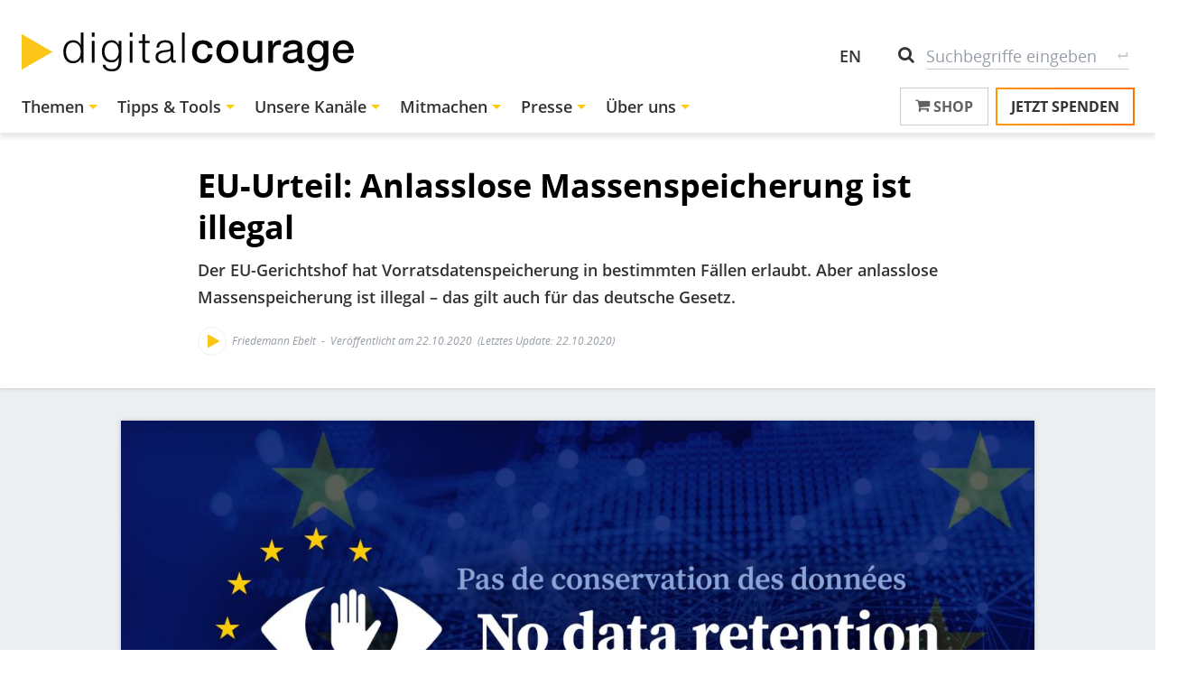

--- FILE ---
content_type: text/html; charset=UTF-8
request_url: https://digitalcourage.de/blog/2020/vorratsdatenspeicherung-urteil-anlasslose-massenspeicherung-illegal
body_size: 17545
content:
<!DOCTYPE html>
<html lang="de" dir="ltr" prefix="content: http://purl.org/rss/1.0/modules/content/  dc: http://purl.org/dc/terms/  foaf: http://xmlns.com/foaf/0.1/  og: http://ogp.me/ns#  rdfs: http://www.w3.org/2000/01/rdf-schema#  schema: http://schema.org/  sioc: http://rdfs.org/sioc/ns#  sioct: http://rdfs.org/sioc/types#  skos: http://www.w3.org/2004/02/skos/core#  xsd: http://www.w3.org/2001/XMLSchema# ">
  <head>
    <meta charset="utf-8" />
<meta name="description" content="Der EU-Gerichtshof hat Vorratsdatenspeicherung in bestimmten Fällen erlaubt. Aber anlasslose Massenspeicherung ist illegal – das gilt auch für das deutsche" />
<meta name="robots" content="index, follow" />
<link rel="canonical" href="https://digitalcourage.de/blog/2020/vorratsdatenspeicherung-urteil-anlasslose-massenspeicherung-illegal" />
<meta property="og:site_name" content="Digitalcourage" />
<meta property="og:description" content="Der EU-Gerichtshof hat Vorratsdatenspeicherung in bestimmten Fällen erlaubt. Aber anlasslose Massenspeicherung ist illegal – das gilt auch für das deutsche" />
<meta property="og:image" content="https://digitalcourage.de/sites/default/files/2020-10/Digitalcourage_Titelbild_-_NGO-Brief_VDS_v01_0.jpg" />
<meta property="og:image" content="https://digitalcourage.dedessen Iris eine hochgehaltene Hand ist. Um das Auge sind gelbe Sterne angeordnet. Im Hintergrund ist eine Europa-Fahne.&quot; typeof=&quot;foaf:Image&quot; /&gt;" />
<meta property="og:image:alt" content="Grafik: &quot;No data retention&quot; mit einem Auge, dessen Iris eine hochgehaltene Hand ist. Um das Auge sind gelbe Sterne angeordnet. Im Hintergrund ist eine Europa-Fahne." />
<meta name="twitter:card" content="summary" />
<meta name="twitter:description" content="Der EU-Gerichtshof hat Vorratsdatenspeicherung in bestimmten Fällen erlaubt. Aber anlasslose Massenspeicherung ist illegal – das gilt auch für das deutsche" />
<meta name="twitter:image:alt" content="Grafik: &quot;No data retention&quot; mit einem Auge, dessen Iris eine hochgehaltene Hand ist. Um das Auge sind gelbe Sterne angeordnet. Im Hintergrund ist eine Europa-Fahne." />
<meta name="twitter:image" content="https://digitalcourage.de/sites/default/files/2020-10/Digitalcourage_Titelbild_-_NGO-Brief_VDS_v01_0.jpg" />
<meta name="Generator" content="Drupal 11 (https://www.drupal.org)" />
<meta name="MobileOptimized" content="width" />
<meta name="HandheldFriendly" content="true" />
<meta name="viewport" content="width=device-width, initial-scale=1.0" />
<link rel="icon" href="/themes/custom/digico/favicon.ico" type="image/vnd.microsoft.icon" />

    <title>EU-Urteil: Anlasslose Massenspeicherung ist illegal</title>
    <link rel="stylesheet" media="all" href="/sites/default/files/css/css_3CbxgeSuFZjY9_uxDNhhsSO9G7Xz0ZjETIig_yoPkZ4.css?delta=0&amp;language=de&amp;theme=digico&amp;include=eJw1jFEKxCAQQy8k9UjLqMEOjDvFuC3d06-s9Ce8R0iyCXnHJETIixtIqeDjby-z845JvYnpF6Fo1eyxmiexxw6Zg7H7gL1q1xJ4c6Ct81NxMf5za14-hh-CRS-y" />
<link rel="stylesheet" media="all" href="/sites/default/files/css/css_DWTkPK6yXdbWoGEy_aVruYvdgm23Btj9JJQ-WeoOr2o.css?delta=1&amp;language=de&amp;theme=digico&amp;include=eJw1jFEKxCAQQy8k9UjLqMEOjDvFuC3d06-s9Ce8R0iyCXnHJETIixtIqeDjby-z845JvYnpF6Fo1eyxmiexxw6Zg7H7gL1q1xJ4c6Ct81NxMf5za14-hh-CRS-y" />
<link rel="stylesheet" media="print" href="/sites/default/files/css/css_txla33Q64X_mVT6JKGG3yoo9Up8NR9gvBAEKw8OcFIg.css?delta=2&amp;language=de&amp;theme=digico&amp;include=eJw1jFEKxCAQQy8k9UjLqMEOjDvFuC3d06-s9Ce8R0iyCXnHJETIixtIqeDjby-z845JvYnpF6Fo1eyxmiexxw6Zg7H7gL1q1xJ4c6Ct81NxMf5za14-hh-CRS-y" />
<link rel="stylesheet" media="all" href="/sites/default/files/css/css_uLmc7Yib640AvpMRwz5OiXTGnjzPrt3aZBWarHvoGsU.css?delta=3&amp;language=de&amp;theme=digico&amp;include=eJw1jFEKxCAQQy8k9UjLqMEOjDvFuC3d06-s9Ce8R0iyCXnHJETIixtIqeDjby-z845JvYnpF6Fo1eyxmiexxw6Zg7H7gL1q1xJ4c6Ct81NxMf5za14-hh-CRS-y" />

    
    <link rel="alternate" type="application/rss+xml" title="digitalcourage.de &raquo; Feed" href="https://digitalcourage.de/rss.xml" />
  </head>
  <body class="path-node page-node-type-article">
        <a href="#main-content" class="visually-hidden focusable">
      Direkt zum Inhalt
    </a>
    
          <div class="layout-container">

  <header class="page-header visible-lg-block visible-xl-block" role="banner">
    <div class="page-header__container container">
        <div class="page-header__branding">
    

<div id="block-sitebranding" class="block--type-system-branding-block block block-system block-system-branding-block block-type--system-branding-block">
  
          
        <a href="/" rel="home" class="site-logo">
      <img src="/themes/custom/digico/logo.svg" alt="Startseite" />
    </a>
      </div>

  </div>

        <div class="page-header__blocks">
    <nav role="navigation" aria-labelledby="block-headertopmenu-menu" id="block-headertopmenu" class="block--type-system-menu-block block block-menu navigation menu--secondary-menu">
            
  <h2 class="visually-hidden" id="block-headertopmenu-menu">Header Top Menu</h2>
  

        
        <ul block="headertopmenu" class="menu menu--horizontal">
                <li class="menu-item">
        <a href="/en" data-drupal-link-system-path="node/2373">EN</a>
              </li>
        </ul>
  


  </nav>

<div id="block-dcsearchblockcustom" class="block--type-block-content block block-search block-search--custom container-inline block-block-content block-block-content096b257d-19ac-4d1f-ac07-32c044a1d668">
  
          
      <form action="/suche" method="get" accept-charset="UTF-8">
        <div class="search-field-wrapper form-item-keys">
            <label for="edit-keys" class="visually-hidden">Suche</label>
            <input title="Enter the terms you are searching for."
                    data-drupal-selector="edit-keys" placeholder="Suchbegriffe eingeben" type="search"
                    name="keys" type="search" class="form-search"/>
        </div>
        <div data-drupal-selector="edit-actions" class="form-actions search-submit-button-wrapper">
            <button type="submit" value="Search" class="button form-submit search-submit-button">
              Suche
            </button>
        </div>
    </form>
  </div>

  </div>

    </div>
  </header>

  <div class="topbar">
    <div class="topbar__container container">
      <div class="topbar__left">
              

<div id="block-sitebranding-mobile" class="hidden-lg hidden-xl block--type-system-branding-block block block-system block-system-branding-block block-type--system-branding-block">
  
          
        <a href="/" rel="home" class="site-logo">
      <img src="/themes/custom/digico/logo.svg" alt="Startseite" />
    </a>
      </div>
<nav role="navigation" aria-labelledby="block-digico-main-menu-menu" id="block-digico-main-menu" class="visible-lg-block visible-xl-block block--type-system-menu-block block block-menu navigation menu--main">
            
  <h2 class="visually-hidden" id="block-digico-main-menu-menu">Hauptnavigation</h2>
  

        
              <ul block="digico_main_menu" class="menu menu--horizontal menu--dropdown">
                          <li class="menu-item menu-item--megamenu menu-item--expanded">
        <a href="/themen" class="megamenu" data-drupal-link-system-path="node/4593">Themen</a>
                                <ul class="menu">
                          <li class="menu-item">
        <a href="/digitalzwang" data-drupal-link-system-path="node/6007">Digitalzwang</a>
              </li>
                      <li class="menu-item">
        <a href="/db-tracking" data-drupal-link-system-path="node/5123">Deutsche Bahn Tracking</a>
              </li>
                      <li class="menu-item">
        <a href="/chatkontrolle" data-drupal-link-system-path="node/4969">Chatkontrolle</a>
              </li>
                      <li class="menu-item">
        <a href="/keine-fingerabdruecke-personalausweis" data-drupal-link-system-path="node/4489">Perso ohne Finger</a>
              </li>
                      <li class="menu-item">
        <a href="/reclaim-your-face" data-drupal-link-system-path="node/5107">Reclaim your Face</a>
              </li>
                      <li class="menu-item">
        <a href="/vorratsdatenspeicherung" data-drupal-link-system-path="node/1887">Vorratsdaten</a>
              </li>
                      <li class="menu-item">
        <a href="/netzwerk-freie-schulsoftware" data-drupal-link-system-path="node/4405">Schulen helfen Schulen</a>
              </li>
                      <li class="menu-item">
        <a href="/google-facebook-co" data-drupal-link-system-path="node/1881">Google, Facebook &amp; Co</a>
              </li>
                      <li class="menu-item">
        <a href="/staatliche-ueberwachung" data-drupal-link-system-path="node/1885">Staatliche Überwachung</a>
              </li>
                      <li class="menu-item">
        <a href="/kinder-und-jugendliche" data-drupal-link-system-path="node/2679">Kinder und Jugendliche</a>
              </li>
                      <li class="menu-item">
        <a href="/ueberwachungsgesamtrechnung" data-drupal-link-system-path="node/1911">Überwachungsgesamtrechnung</a>
              </li>
                      <li class="menu-item">
        <a href="https://bigbrotherawards.de">BigBrotherAwards (extern)</a>
              </li>
                      <li class="menu-item">
        <a href="/sicherheitstheater" data-drupal-link-system-path="node/3049">Sicherheitstheater</a>
              </li>
                      <li class="menu-item">
        <a href="/feminismus" data-drupal-link-system-path="node/1883">Feminismus</a>
              </li>
                      <li class="menu-item">
        <a href="/denkarium">Grundlagentexte</a>
              </li>
        </ul>
  
              </li>
                      <li class="menu-item menu-item--expanded">
        <a href="/tipps-tools" data-drupal-link-system-path="node/5647">Tipps &amp; Tools</a>
                                <ul class="menu">
                          <li class="menu-item">
        <a href="/swarm-support" data-drupal-link-system-path="node/2369">All unsere Services</a>
              </li>
                      <li class="menu-item">
        <a href="/digitale-selbstverteidigung" data-drupal-link-system-path="node/5009">Digitale Selbstverteidigung</a>
              </li>
                      <li class="menu-item">
        <a href="https://nuudel.digitalcourage.de/">Termine finden mit Nuudel (extern)</a>
              </li>
                      <li class="menu-item">
        <a href="https://shop.digitalcourage.de/">Shop (extern)</a>
              </li>
                      <li class="menu-item">
        <a href="https://digitalcourage.de/fediverse">Fediverse</a>
              </li>
                      <li class="menu-item">
        <a href="/blog/2025/uebersicht-deutschlandticket-ohne-app-zwang" data-drupal-link-system-path="node/6193">Deutschlandticket ohne App-Zwang</a>
              </li>
                      <li class="menu-item">
        <a href="/support/zensurfreier-dns-server" data-drupal-link-system-path="node/189">DNS-Server</a>
              </li>
        </ul>
  
              </li>
                      <li class="menu-item menu-item--expanded">
        <a href="/unsere-kanaele" data-drupal-link-system-path="node/5649">Unsere Kanäle</a>
                                <ul class="menu">
                          <li class="menu-item">
        <a href="/blog" data-drupal-link-system-path="node/2365">Blog</a>
              </li>
                      <li class="menu-item">
        <a href="/newsletter" data-drupal-link-system-path="node/6219">Newsletter</a>
              </li>
                      <li class="menu-item">
        <a href="/podcast" data-drupal-link-system-path="node/3933">Podcast</a>
              </li>
                      <li class="menu-item">
        <a href="https://digitalcourage.video/a/digitalcourage.de/">Videos (extern)</a>
              </li>
                      <li class="menu-item">
        <a href="https://digitalcourage.social">Mastodon (extern)</a>
              </li>
                      <li class="menu-item">
        <a href="/kurz-und-muendig" data-drupal-link-system-path="node/5353">kurz&amp;mündig</a>
              </li>
                      <li class="menu-item">
        <a href="/agentur" data-drupal-link-system-path="node/3577">Vorträge buchen</a>
              </li>
                      <li class="menu-item">
        <a href="/publikationen" data-drupal-link-system-path="node/3495">Publikationen</a>
              </li>
        </ul>
  
              </li>
                      <li class="menu-item menu-item--expanded">
        <a href="/mitmachen" data-drupal-link-system-path="node/4779">Mitmachen</a>
                                <ul class="menu">
                          <li class="menu-item">
        <a href="/mitglied" data-drupal-link-system-path="webform/mitglied">Mitglied werden</a>
              </li>
                      <li class="menu-item">
        <a href="/spenden" data-drupal-link-system-path="webform/spende">Spenden</a>
              </li>
                      <li class="menu-item">
        <a href="/mitmachaktionen" title="Kleine Aktionen zum Mitmachen" data-drupal-link-system-path="node/4783">Mitmachaktionen</a>
              </li>
                      <li class="menu-item">
        <a href="/termine" data-drupal-link-system-path="node/3843">Termine</a>
              </li>
                      <li class="menu-item">
        <a href="/treffen-vor-ort" title="Orts - und Hochschulgruppen von Digitalcourage" data-drupal-link-system-path="node/3887">Lokale Gruppen</a>
              </li>
                      <li class="menu-item">
        <a href="/arbeitsgruppen" title="Ortsunabhängig mitarbeiten" data-drupal-link-system-path="node/4781">Arbeitsgruppen</a>
              </li>
                      <li class="menu-item">
        <a href="/praktikum" data-drupal-link-system-path="node/2115">Praktikum</a>
              </li>
        </ul>
  
              </li>
                      <li class="menu-item menu-item--expanded">
        <a href="/presse" data-drupal-link-system-path="node/1891">Presse</a>
                                <ul class="menu">
                          <li class="menu-item">
        <a href="/pressemitteilungen" data-drupal-link-system-path="node/1889">Pressemitteilungen</a>
              </li>
                      <li class="menu-item">
        <a href="/pressematerial" data-drupal-link-system-path="node/3939">Pressematerial</a>
              </li>
                      <li class="menu-item">
        <a href="/presseverteiler" data-drupal-link-system-path="webform/presseverteiler">Presseverteiler</a>
              </li>
        </ul>
  
              </li>
                      <li class="menu-item menu-item--expanded">
        <a href="/ueber-uns" data-drupal-link-system-path="node/1897">Über uns</a>
                                <ul class="menu">
                          <li class="menu-item">
        <a href="/was-wir-tun" data-drupal-link-system-path="node/1899">Was wir tun</a>
              </li>
                      <li class="menu-item">
        <a href="/team" data-drupal-link-system-path="node/6085">Team</a>
              </li>
                      <li class="menu-item">
        <a href="/jobs">Offene Stellen</a>
              </li>
                      <li class="menu-item">
        <a href="/pressespiegel" data-drupal-link-system-path="node/2355">Medienspiegel</a>
              </li>
                      <li class="menu-item">
        <a href="https://digitalcourage.de/auszeichnungen">Auszeichnungen</a>
              </li>
                      <li class="menu-item">
        <a href="/datenschutz-bei-digitalcourage" data-drupal-link-system-path="node/3943">Datenschutz</a>
              </li>
                      <li class="menu-item">
        <a href="https://digitalcourage.de/satzung">Satzung</a>
              </li>
                      <li class="menu-item">
        <a href="/beitragsordnung" data-drupal-link-system-path="node/6131">Beitragsordnung</a>
              </li>
                      <li class="menu-item">
        <a href="/transparenzbericht" data-drupal-link-system-path="node/5385">Transparenzbericht</a>
              </li>
                      <li class="menu-item">
        <a href="/kontakt" data-drupal-link-system-path="webform/kontakt">Kontakt / Impressum</a>
              </li>
        </ul>
  
              </li>
        </ul>
  


  </nav>

  
      </div>
      <div class="topbar__right">
              

<div id="block-shopbutton" class="visible-lg-block visible-xl-block block--type-block-content block block-block-content block-block-contente8210d9c-5b6e-4d5e-b5f5-3e19aa16fb48 block-type--basic">
  
          
      <div class="block__content">
                <a href="https://shop.digitalcourage.de" class="button button--outlined button--shop"><i class="fa fa-shopping-cart" aria-hidden="true"></i> Shop</a>

          </div>
  </div>


<div id="block-spendenbutton" class="block--type-block-content block block-block-content block-block-contente49b5021-6a93-4838-b401-6ae1a3e09cd9 block-type--basic">
  
          
      <div class="block__content">
                <a href="/spenden" class="button button--donate button--animated-border flash">Jetzt spenden</a>

          </div>
  </div>

  
        <a class="mobile-menu-toggle button button--transparent hidden-lg hidden-xl" href="#offcanvas-right" aria-label="Go to main menu">
          <i class="fa fa-bars" aria-hidden="true"></i>
        </a>
      </div>
    </div>
  </div>

  

    <div class="region region--help container">
    <div data-drupal-messages-fallback class="hidden"></div>

  </div>


          
  <main class="page-main" role="main">
    <a id="main-content" tabindex="-1"></a>    <div class="layout-content">
              <div class="region region-content">
    



<article data-history-node-id="4149" about="/blog/2020/vorratsdatenspeicherung-urteil-anlasslose-massenspeicherung-illegal" typeof="schema:Article" class="node node--type-article node--promoted node--view-mode-full">
          
      <span property="schema:name" content="EU-Urteil: Anlasslose Massenspeicherung ist illegal" class="rdf-meta hidden"></span>
  <span property="schema:interactionCount" content="UserComments:0" class="rdf-meta hidden"></span>

  
            <header class="node__header">
        <div class="container container--reduced">
                                                                  <div class="page-title-wrapper container">
                  
  <h1 class="page-title">EU-Urteil: Anlasslose Massenspeicherung ist illegal</h1>


                </div>
                                                                    <div class="node__teaser">
                  Der EU-Gerichtshof hat Vorratsdatenspeicherung in bestimmten Fällen erlaubt. Aber anlasslose Massenspeicherung ist illegal – das gilt auch für das deutsche Gesetz.
                </div>
                                                                    <div class="node__submitted submitted hide-for-print">
                                    <div class="node__author">
                                

<div typeof="schema:Person" about="/user/63" class="user user--inline"><div class="user__image"><span><img class="user-fallback-image" src="/themes/custom/digico/logo_triangle.svg" alt="digitalcourage"></span></div><span class="user__name">
                              Friedemann Ebelt
                        </span></div>
      
                  </div>
                  <span class="node__publication-date">
                    Veröffentlicht am 22.10.2020
                  </span>
                                      <span class="node__publication-last-updated">
                      (Letztes Update: 22.10.2020)
                    </span>
                                      <span property="schema:dateCreated" content="2020-10-22T08:47:57+00:00" class="rdf-meta hidden"></span>

                </div>
                                            </div>
      </header>
      
            <div class="node__teaser-image grey-lightest">
        <div class="container">
          
<figure class="media media--type-image media--view-mode-default">
  
            


  <div class="field field--name-field-media-image field--type-image field--label-visually_hidden">
          <div class="field__label visually-hidden">Bild</div>
                          <div class="field__item">
                        <img loading="lazy" src="/sites/default/files/styles/page_width_crop_lg/public/2020-10/Digitalcourage_Titelbild_-_NGO-Brief_VDS_v01_0.jpg?h=c9a3a702&amp;itok=Q4YybOtA" width="1280" height="640" alt="Grafik: &quot;No data retention&quot; mit einem Auge, dessen Iris eine hochgehaltene Hand ist. Um das Auge sind gelbe Sterne angeordnet. Im Hintergrund ist eine Europa-Fahne." typeof="foaf:Image" class="image-style-page-width-crop-lg" />



                  </div>
                </div>

              



                        </figure>

          <div class="node__teaser-image-copyright media-copyright">
            
  



    <div class="licence-info"><span class="licence-info__prefix">Bild:</span><a class="licence-info__author" href="https://digitalcourage.de" target="_blank">Digitalcourage</a><a href="https://creativecommons.org/licenses/by/4.0" target="_blank">CC-BY&nbsp;4.0</a></div>

          </div>
        </div>
      </div>
      
          
      
            
      <div class="node__grid-content">
        <div class="grid grid-frontend clearfix">
      
  <div class="grid-container grid-container-c-2d3-1d3 grid-container-has-multiple-slots grid-container-type-7 grey-lightest">
    <div class="grid-container-content">
      <div class="grid-container-before">
        
              </div>

      <div class="grid-slots-wrapper">
        <div class="grid-slot-has-one-box grid-slot-first grid-slot grid-slot-2d3">
      <div class="grid-boxes-wrapper">
      <div class="grid-box-first grid-box-last grid-box-markdown grid-box grey-lightest">
  
  
      <p>Der EU-Gerichtshof hat Vorratsdatenspeicherung in bestimmten Fällen erlaubt. Aber anlasslose Massenspeicherung ist illegal – das gilt auch für das deutsche Gesetz. Eine vorläufige Einordnung:</p>
<p>Der EU-Gerichtshof hat am 6. Oktober 2020 in zwei Urteilen (zu insgesamt vier Rechtsstreits in <a href="https://eur-lex.europa.eu/legal-content/EN/TXT/HTML/?uri=CELEX:62018CJ0511&amp;from=DE">Frankreich, Belgien</a> und <a href="https://eur-lex.europa.eu/legal-content/EN/TXT/PDF/?uri=CELEX:62017CJ0623&amp;from=DE">Großbritannien</a>; Zusammenfassung auf <a href="https://www.cep.eu/cep-aktuell-archiv/artikel/eugh-urteilt-zu-vorratsdatenspeicherung.html">cep.eu</a>) entschieden, dass eine anlasslose, allgemeine und unterschiedslose Massenüberwachung von Kommunikation illegal ist.</p>
<p>Damit ist das aktuelle deutsche Gesetz zur Vorratsdatenspeicherung EU-rechtswidrig. Wir hoffen auf eine klare und schnelle Entscheidung des Bundesverfassungsgerichts zu <a href="https://digitalcourage.de/weg-mit-vds">unserer Verfassungsbeschwerde gegen die deutsche Vorratsdatenspeicherung</a>.</p>
<p>Das Urteil aus Luxemburg ist wegweisend, weil Gerichte, Regierungen, Behörden und Parlamente in der gesamten EU ihr weiteres Vorgehen an den Vorgaben aus Luxemburg orientieren werden.</p>
<h3>Erste Reaktionen auf das Urteil</h3>
<p>Die ersten Einschätzungen gehen weit auseinander:</p>
<p>Der EU-Abgeordnete <a href="https://www.patrick-breyer.de/?p=593237">Patrick Breyer kommentierte</a>: <em>„Unter dem massiven Druck der Regierungen und Eingriffsbehörden haben die Richterinnen und Richter unseren Schutz vor verdachtsloser Kommunikationserfassung in Teilen aufgegeben“</em>. Die ehemalige Justizministerin Sabine Leutheusser-Schnarrenberger sieht das im <a href="https://verfassungsblog.de/goodbye-vorratsdatenspeicherung/">verfassungsblog.de</a> gegenteilig: <em>„Die Luxemburger Richter haben sich auch diesmal nicht von der politischen Drohkulisse einschüchtern lassen“</em>.<br />
Kritisch über das Urteil berichtet Christian Rath für die taz und titelt: das <a href="https://taz.de/Urteil-zur-Vorratsdatenspeicherung/!5718766/">„Bollwerk für Datenschutz bröckelt“</a>. Die französische Datenschutzorganisation La Quadrature du Net schrieb abwägend von einem <a href="https://www.laquadrature.net/en/2020/10/06/surveillance-victory-in-defeat/">Sieg in der Niederlage</a>. Der Verband Deutscher Zeitschriftenverleger (VDZ) und der Deutsche Journalisten-Verband (DJV) haben das Urteil <a href="https://www.bdzv.de/nachrichten-und-service/presse/pressemitteilungen/artikel/detail/pauschale-vorratsdatenspeicherung-nicht-zulaessig/">begrüßt</a>. Ihrer Einschätzung nach: <em>„stützt das Urteil der Luxemburger Richter die Bürgerrechte ganz grundsätzlich“</em>. Der Bundestagsabgeordnete <a href="https://gruen-digital.de/2020/10/nach-eugh-urteil-die-pauschale-anlasslose-vorratsdatenspeicherung-ist-mausetot/">Konstantin von Notz kommentiert</a> ebenfalls optimistisch: <em>„Das Urteil ist eine deutliche Absage an all diejenigen, die sich in den vergangenen Wochen erneut für die Vorratsdatenspeicherung ausgesprochen haben“</em>.<br />
Klar ist jedenfalls, dass der EU-Gerichtshof mit diesem Urteil die ausufernden Gesetze in Frankreich, Belgien und Großbritannien zumindest in ihrer aktuellen Form für rechtswidrig erklärt hat; <a href="https://edri.org/our-work/press-release-the-data-retention-regimes-of-france-united-kingdom-and-belgium-are-illegal-says-cjeu/">Diego Naranjo von EDRi kommentiert</a>:<br />
<em>„Der EuGH hat den gegenwärtigen illegalen Praktiken einen Riegel vorgeschoben und verurteilt Praktiken, die nicht der Kontrolle eines nationalen Gerichts unterliegen, auch, wenn es um die &quot;Nationale<br />
Sicherheit&quot; oder den &quot;Kampf gegen den Terrorismus&quot; geht“</em> (eigene Übersetzung). Der gegen die deutsche Vorratsdatenspeicherung klagende Provider SpaceNet <a href="https://www.space.net/news/neues-urteil-zur-vorratsdatenspeicherung-wann-ist-ein-notfall-ein-notfall">kritisierte grundsätzlich</a>: <em>„Die Vorratsspeicherung hingegen war schon immer ein gleichermaßen untaugliches wie unverhältnismäßiges Mittel zur Verbrechensbekämpfung.“</em> Der <a href="https://www.eco.de/presse/eco-zu-eugh-urteilen-bundesregierung-muss-deutsches-gesetz-zur-vorratsdatenspeicherung-jetzt-endgueltig-aufheben/">Verband der Internetwirtschaft eco fordert</a>: <em>„Bundesregierung muss deutsches Gesetz zur Vorratsdatenspeicherung jetzt endgültig aufheben“</em>.</p>
<h3>Welche Politik folgt auf das Urteil?</h3>
<p>Unsere Einschätzung ist: Der EU-Gerichtshof hat geurteilt und dieses Urteil ist auch politisch anzuerkennen und umzusetzen. Genau hier liegt das Problem. Wir müssen leider davon ausgehen, dass Regierungen, Überwachungsfreunde und Behörden das Urteil nicht als Schlusslinie, sondern als Startlinie interpretieren. (Ähnlich hatten wir bereits die <a href="https://digitalcourage.de/blog/2020/vorratsdatenspeicherung-eugh-generalanwalt">Position des EU-Generalanwalts im Januar 2020 kommentiert.</a>)<br />
Jedes Zugeständnis, dass der EU-Gerichtshof als äußerste Grenze gemacht hat, könnte aufgebohrt werden. Jede Ausnahme könnte als Standard-Überwachungs-Pflichtprogramm (<a href="https://mmm.verdi.de/recht/speicherung-von-daten-ohne-anlass-ist-illegal-69039">mmm.verdi.de</a>) fehlinterpretiert werden.</p>
<p>Das ist bereits in Bayern geschehen. Innenminister Herrmann forderte: <em>„Wir müssen alle Spielräume schnellstmöglich nutzen.“</em> (<a href="https://www.bayern.de/herrmann-eugh-urteil-zur-vorratsdatenspeicherung/?seite=1579">bayern.de</a>) Das sehen wir anders! Denn der Standard in Demokratien muss lauten: keine Überwachung. Wir wehren uns gegen die politische Gier nach Daten.</p>
<p>Darum haben wir gemeinsam mit mehr als 40 Organisationen aus 16 Ländern am Tag des Urteils einen <a href="https://digitalcourage.de/blog/2020/offener-Brief-Vorratsdatenspeicherung">offenen Brief veröffentlicht</a>, der sich ganz grundsätzlich gegen Vorratsdatenspeicherung stellt.</p>
<h3>Ist das Urteil stark genug?</h3>
<p>Trotz der richtigen Grundlinie des Urteils hätten wir uns in einigen Punkten vom EU-Gerichtshof eine noch stärkere Verteidigung von Grundrechten gewünscht – und mehr technischen und politischen Weitblick.<br />
Die Frage lautet aus unserer Sicht: Ist das Urteil stark genug, um in der Praxis langfristig die Menschen in der EU vor unverhältnismäßiger Überwachung zu schützen? Letztendlich wird diese Frage die Bevölkerung klären müssen, durch ihr politisches Engagement und durch ihre Wahlentscheidungen.</p>
<p>Der EU-Gerichtshof kam, trotz <strong>Zweifeln an der Argumentation der Regierungen einiger EU-Länder</strong>, den Wünschen nach präventiver Massenüberwachung in einigen Punkten nach. Das Gericht erklärte in einer Pressemitteilung <a>PDF</a>:</p>
<p><em>„Die Rechtsprechung, insbesondere das Urteil in den Rechtssachen Tele2 Sverige und Watson u.a., in dem der Gerichtshof u.a. festgestellt hat, dass die Mitgliedstaaten von Anbietern elektronischer Kommunikationsdienste nicht verlangen dürfen, Verkehrs- und Standortdaten allgemein und unterschiedslos aufzubewahren, hat bei einigen Staaten <strong>die Besorgnis</strong> ausgelöst, dass ihnen <strong>möglicherweise</strong> ein Instrument vorenthalten wurde, das sie zum Schutz der nationalen Sicherheit und zur Bekämpfung der Kriminalität <strong>für erforderlich halten</strong>.“ (eigene Übersetzung, eigene Hervorhebung)</em></p>
<p>Die Mitgliedsstaaten haben unserer Auffassung nach seit Jahren keine Belege vorlegen können, dass präventive Massenüberwachung der gesamten Bevölkerung zur Bekämpfung von Kriminalität und Terror unbedingt notwendig und wirksam ist. So argumentierte die deutsche Bundesregierung in den Verhandlungen zum jüngsten Urteil des EU-Gerichtshofs mit der Entführung zweier vietnamesischer Staatsangehöriger im Juli 2017 in Berlin. Wir konnten <a href="https://digitalcourage.de/blog/2020/bundesregierung-will-eu-weite-vorratsdatenspeicherung">das Beispiel nicht nachvollziehen</a>. Im Gegenteil: Eine vom EU-Abgerodneten <a href="https://www.patrick-breyer.de/?p=593219">Patrick Breyer angeforderter Studie</a> des Wissenschaftlichen Dienstes des Europäischen Parlaments kommt zu dem Ergebnis, dass es <em>“nicht möglich zu sein [scheint], einen direkten Zusammenhang zwischen der Tatsache, ob Gesetze zur Vorratsdatenspeicherung bestehen oder nicht, und der Kriminalitätsstatistik herzustellen”</em>.</p>
<h3>Die Bestätigung einer Selbstverständlichkeit</h3>
<p>Das Urteil des EU-Gerichtshofs ist eine leider notwendige Bestätigung einer Selbstverständlichkeit. Wiedereinmal musste Luxemburg klar machen, dass generelle und anlasslose Massenspeicherung von Kommunikationsdaten illegal ist. Das das in Demokratien überhaupt notwendig ist, liegt an Regierungen und Behörden, die vorhergehende Urteile bewusst ignoriert haben. Gesetzgeber haben seit Jahren den Schutz von Grundrechten aus den Augen verloren, weil ihre Blicke auf Macht und Daten gerichtet sind. Das Regierungen in Demokratien und Rechtsstaaten den Weg der Massenüberwachung überhaupt einschlagen ist ein Problem, dass kein Gericht lösen kann.</p>
<p>Die Richterinnen und Richter haben die bereits verschlossene Tür mit einem weiteren Riegel abgesperrt. Verboten haben sie allerdings lediglich den kompletten Überwachungsstaat, das heißt, die pauschale und anlasslose Massenüberwachung.</p>
<p>Grundsätzlich positiv ist aus unserer Sicht, dass der EU-Gerichtshof mit dem Urteil den Schutz von Grund- und Freiheitsrechte gegenüber den aktuellen Gesetzen zur Vorratsdatenspeicherung beispielsweise in Frankreich und Deutschland angehoben hat. <strong>Das Verbot von anlassloser Massenüberwachung ist jetzt – auch von Regierungen mit großem Eifer für Überwachung – nicht mehr zu leugnen.</strong> Aber gehen die Ausnahmen, die Luxemburg erlaubt hat, über die Grenzen des notwendigen und verhältnismäßigen hinaus?</p>
<h3>Weitläufige Ausnahmen für Überwachung</h3>
<p>Wie genau die Ausnahmen zum generellen Verbot von anlassloser Massenüberwachung von Kommunikationsdaten in der Praxis aussehen könnten, werden Analysen in den kommenden Wochen und Monaten zeigen. Endgültig klar wird es erst mit den Gesetzen, die in Zukunft auf Grundlage der jüngsten Urteile in den EU-Ländern entstehen werden. Wir sehen grundsätzlich zwei Punkte kritisch.<br />
Erstens werden nach Überwachung eifernde Regierungen die vom EU-Gerichtshof gesetzten Ausnahmen so weit wie nur irgendwie möglich ausdehnen.<br />
Zweitens fehlen dem Urteil langfristige Schranken, die langfristig den ständig steigenden Überwachungsdruck gegen die Bevölkerung eindämmen können.</p>
<p><strong>Ausnahmen könnten zur Regel werden</strong></p>
<p>Bereits im Januar hatten wir die Position des EU-Generalanwalts kritisiert und davor gewarnt, dass<br />
<em>„Regierungen versuchen werden, diese Ausnahmeregel als legitimen Rechtsweg zu interpretieren und praktisch als Regelfall anwenden könnten.“</em></p>
<p>Diesen Umgang mit Überwachungsbefugnissen sehen wir beispielsweise bei der Funkzellenabfrage (<a href="https://netzpolitik.org/2020/berlin-12-funkzellenabfragen-pro-woche/">netzpolitik.org</a>) oder der Videoüberwachung zum Beispiel in der Arbeitswelt (<a href="%5Bhttps://www.datenschutz.bremen.de/datenschutztipps/orientierungshilfen_und_handlungshilfen/videoueberwachung_am_arbeitsplatz-15383">datenschutz.bremen.de</a>). Der Überwachungsdruck steigt, weil die Instrumente immer häufiger, flächendeckender und routinierter zum Einsatz kommen. Ähnliches befürchten wir bei Vorratsdatenspeicherung.</p>
<p><strong>Weitläufige Ausnahmen</strong></p>
<p>Unter Vorbehalt auf Korrekturen, ist das unsere vorläufige und nicht vollständige Übersicht über die Ausnahmen zum Verbot von anlassloser Vorratsdatenspeicherung nach den <a href="https://eur-lex.europa.eu/legal-content/EN/TXT/HTML/?uri=CELEX:62018CJ0511&amp;from=DE">Fällen C 511/18, C 512/18 und C 520/18</a>. (<a href="https://www.cep.eu/das-cep/kurzdarstellung.html">Zusammenfassung der des Urteils auch auf cep.eu</a>)<br />
Der EU-Gerichtshof hat geurteilt:</p>
<p>Präventive, generelle und unterschiedslose VDS von Verkehrs- und Ortsdaten ist nicht vereinbar mit EU-Recht, genauer mit der ePrivacy-Richtlinie (<a href="https://de.wikipedia.org/wiki/Datenschutzrichtlinie_f%C3%BCr_elektronische_Kommunikation">siehe wikipedia</a>). Das ist eine wichtige und wertvolle Entscheidung des Gerichts, denn einige EU-Länder hatten argumentiert, dass die ePrivacy-Richtlinie nicht anzuwenden sei, wenn es um nationale Sicherheit geht. Wir hatten im Februar über die <a href="https://digitalcourage.de/blog/2020/bundesregierung-will-eu-weite-vorratsdatenspeicherung">deutsche Position berichtet</a>. Das Gericht sagt aber auch, dass die ePrivacy-Richtlinie folgende Maßnahmen nicht verhindert:</p>
<p>Eine <strong>generelle und unterschiedslose Vorratsdatenspeicherung von Verkehrs- und Ortsdaten</strong>, wenn sie beschränkt ist durch/auf:<br />
· den Schutz der nationalen Sicherheit<br />
· bei ernster Bedrohung der nationalen Sicherheit<br />
· wenn die Bedrohung vorhanden oder vorhersehbar ist (Hier sehen wir große Interpretationsspielräume.)<br />
· wenn es eine wirksame Kontrolle gibt<br />
· wenn sie zeitlich auf das absolut notwendige beschränkt ist, wobei sie zeitlich bei anhaltender Bedrohung verlängerbar ist</p>
<p>Eine <strong>gezielte Vorratsdatenspeicherung von Verkehrs- und Ortsdaten</strong>, wenn sie beschränkt ist durch/auf:<br />
· den Schutz der nationalen Sicherheit<br />
· den Kampf gegen schwere Verbrechen<br />
· die Verhinderung von erheblichen Gefahren für die öffentliche Sicherheit<br />
· wenn sie beschränkt ist auf objektive, nicht-diskriminierende Faktoren (etwa Personenkategorien oder geografisch) (Hier sehen wir Interpretationsspielräume, die sicherlich zu großen Debatten führen werden.)<br />
· wenn sie zeitlich auf das absolut notwendige beschränkt ist, wobei sie zeitlich verlängert werden kann</p>
<p>Eine <strong>generelle und unterschiedslose Vorratsdatenspeicherung von IP-Adressen</strong>, wenn sie beschränkt ist durch/auf:<br />
· den Schutz der nationalen Sicherheit<br />
· den Kampf gegen schwere Verbrechen<br />
· die Verhinderung von erheblichen Gefahren für die öffentliche Sicherheit<br />
· wenn sie zeitlich auf das absolut notwendige beschränkt ist</p>
<p>Eine <strong>generelle und unterschiedslose Vorratsdatenspeicherung von Bestandsdaten</strong> zur Wahrung der nationalen Sicherheit, zum Kampf gegen Verbrechen und zur Wahrung der öffentlichen Sicherheit.</p>
<p>Eine <strong>umgehende Vorratsdatenspeicherung von Verkehrs- und Ortsdaten</strong> bei Providern von elektronischen Kommunikationsdiensten, wenn sie beschränkt ist durch/auf:<br />
· den Schutz der nationalen Sicherheit<br />
· den Kampf gegen schwere Verbrechen<br />
· nach Entscheidung einer kompetenten öffentlichen Stelle, die wirksam kontrolliert wird<br />
· zeitlich beschränkt</p>
<p>Voraussetzungen für diese Maßnahmen sind klare und präzise Regeln, die Einhaltung rechtsstaatlichen Verfahren und sowie der Schutz vor Missbrauch.</p>
<p>Zudem hat der EU-Gerichtshof entschieden: die ePrivacy-Richtlinie verbietet nicht die <strong>automatische Analyse und Echtzeit-Speicherung unter anderem von Verkehrs- und Ortsdaten</strong>. Die automatische Analyse setzt eine ernste Bedrohung nationaler Sicherheit vorraus, die vorhanden oder vorhersehbar ist und muss wirksam durch ein Gericht oder eine unabhängige Stelle kontrolliert werden. Die Echtzeit-Erfassung von  Verkehrs- und Ortsdaten muss beschränkt sein auf Personen bei denen begründet angenommen werden kann, dass sie auf die eine oder andere Art involviert sind in terroristische Angriffe. Notwendig ist eine Vorabprüfung durch ein Gericht oder eine unabhängige Stelle, in Notfällen kann das in kurzer Zeit geschehen. Die Erfassung ist zu beschränken auf das absolut notwendige.</p>
<p><strong>Vorsicht bei der Umsetzung: es muss mehr passieren!</strong><br />
Der EU-Gerichtshof hat erneut klar gestellt, dass das von Eiferern der Übewachung verfolgte Prinzip <em>„immer alle Daten von allen“</em> gegen Grundrechte verstößt und er hat das Prinzip <em>„nur das absolut Notwendige“</em> untermauert. Allerdings muss in der EU und den Mitgliedsländern einiges passieren, damit der Standard in der Praxis wirklich ist: keine Vorratsdatenspeichung. Das kann gelingen, wenn Gerichte, Regierungen, Parlamente, Unternehmen und auch die Bevölkerung weitsichtig denken und handeln:</p>
<ol>
<li>
<p>Die rasante <strong>technische Entwicklung</strong> muss mitgedacht werden. In hohem Tempo verlagern wir neue Lebensbereiche ins Internet; wir erledigen immer mehr online. Mittlerweile sind auch Kühlschränke, Häuser und Autos mit dem Internet verbunden – ständig kommen neue Geräte, die wir rund um die Uhr nutzen, hinzu. Das heißt, eine Überwachungsmaßnahe wird durch diese Entwicklung immer tiefgreifender, weil immer mehr Geräte, Aktivitäten und Menschen erfasst werden.</p>
</li>
<li>
<p>Überwachungsmaßnahmen lassen sich nicht einzeln beurteilen. So, wie eine Gesamtbetrachung von möglichst allen schädlichen Umwelteinflüssen auf unsere Umwelt nötig ist, müssen auch <strong>Überwachungsgesetze in ihrer Kombination bewertet</strong> werden. Jede einzelne Maßnahme für sich mag verhältnismäßig sein, aber alle Maßnahmen zusammen ergeben einen deutlich höheren Überwachungsdruck. Dazu kommt, dass Daten vernetzt und weitergegeben werden.</p>
</li>
<li>
<p>Überwachungsmaßnahmen können  nicht immer nur erweitert und verschärft werden. Um Freiheit, Demokratie und Rechtsstaatlichkeit zu erhalten, müssen <strong>Überwachungsgesetze evaluiert</strong> und gegebenfalls auch zurückgefahren werden. Für eine solche Inventur argumentiert der Bundesdatenschutzbeauftragte Kelber in seinen Jahresbericht für 2019 und forderte ein „Sicherheitsgesetzte-Moratorium“.</p>
</li>
<li>
<p>Es gibt nahezu <strong>immer bessere Alternativen als Überwachung</strong>. Und das sind: Sozialpolitik und solide Ermittlungsarbeit.</p>
</li>
<li>
<p>Eine Gefahr, die durch Überwachungsgesetze verschärft wird, sind <strong>strukturelle Probleme bei Geheimdiensten und Polizeistrukturen</strong>. Immer wieder werden Befugnisse überschritten und missbraucht. Bevor eine Behörde eine Befugnis bekommt, die die Grundrechte der Bevölkerung einschränken, muss sie sich das Vertrauen der Bevölkerung verdienen. Überwacher müssen kontrolliert und reglementiert werden.</p>
</li>
<li>
<p><strong>Notwendig sind Freiheitsrechte</strong>. Der ständigen Zunahme an staatlicher und privater Überwachung müssen neue Freiheitsrechte entgegen gestellt werden, wenn Freiheiten, Demokratie und Rechtsstaat sich weiter entwickeln wollen.</p>
</li>
</ol>
<h1>Wie es weiter geht</h1>
<p>Nachdem der EU-Gerichtshof seine Entscheidungen vorgelegt hat, müssen die zuständigen Gerichte in Frankreich, Großbritannien und Belgien in den jeweiligen Fällen abschließend urteilen.<br />
Mittelbare Auswirkungen wird das Urteil auch auf das deutsche Gesetz zur Vorratsdatenspeicherung haben. Nach dem Urteil ist klar: <strong>Das aktuelle deutsche Gesetz zur Vorratsdatenspeicherung bricht mit EU-Recht.</strong><br />
Wie letztendlich der Gesetzgeber, die Bundesnetzagentur und das Bundesverfassungsgericht, bei dem wir eine <a href="https://digitalcourage.de/weg-mit-vds">Verfassungsbeschwerde eingericht haben</a>, reagieren werden, werden die nächsten Monate zeigen.<br />
Klar ist aus unserer Sicht, dass Parlamente, Gerichte und auch die Bevölkerung weiter aufpassen müssen, dass Überwachungsmaßnahmen die Ausnahme bleiben und nicht zum Standard werden.</p>
<p><strong><a href="https://aktion.digitalcourage.de/civicrm/petition/sign?sid=2&amp;reset=1">Jetzt unsere Verfassungsbeschwerde gegen Vorratsdatenspeicherung unterstützen!</a></strong></p>
  
  
  </div>
    </div>
  </div>

<div class="grid-slot-has-multiple-boxes grid-slot-last grid-slot grid-slot-1d3">
      <div class="grid-boxes-wrapper">
      <div class="grid-box-first grid-box-html grid-box">
  
  
      <div class="dc-cta-grid">
<div class="dc-cta-grid__col">
<div class="dc-cta-grid__heading h3"><a href="/mitglied"><strong>Mitglied</strong> werden</a></div>

<p>Unterst&uuml;tzen Sie die gute Sache: <strong>Freiheit</strong>, <strong>Grundrechte</strong> und <strong>Demokratie</strong>.</p>
</div>

<div class="dc-cta-grid__col">
<div class="dc-cta-grid__heading h3"><a href="/mitmachen">Aktiv <strong>mitmachen</strong></a></div>

<p>Viele Menschen engagieren sich bei uns in ihrer Freizeit, <strong>seien auch Sie dabei!</strong></p>
</div>

<div class="dc-cta-grid__col">
<div class="dc-cta-grid__heading h3"><a href="/newsletter"><strong>Newsletter</strong> anfordern</a></div>

<p><strong>Bleiben Sie auf dem Laufenden</strong> &uuml;ber unsere Arbeit und unsere Themen.</p>
</div>
</div>
  
  
  </div>

<div class="grid-box-last grid-box-html grid-box dc-yellow-lighter has-title">
            <h2 class="grid-box-title b-title"><a class="grid-box-title-link grid-box-title-text" href="https://aktion.digitalcourage.de/civicrm/petition/sign?sid=2&reset=1">Unterstützen: Verfassungsbeschwerde gegen Vorratsdatenspeicherung!</a></h2>
      
  
      <p>Mit unserer Verfassungsbeschwerde wollen wir die anlasslose Vorratsdatenspeicherung in Deutschland und der EU endg&uuml;ltig kippen. <a href="https://aktion.digitalcourage.de/civicrm/petition/sign?sid=2&amp;reset=1">Daf&uuml;r freuen wir uns &uuml;ber Unterst&uuml;tzung!</a></p>
  
  
  </div>
    </div>
  </div>
      </div>

      <div class="grid-container-after">
        
              </div>
    </div>
  </div>

  </div>

      </div>
      
      

  
            <div class="container">
        


<ul class="field field--name-field-tags field--type-entity-reference tags field__items">
      <li class="field__item tag"><a href="/tags/blogartikel" property="schema:about" hreflang="de">Blogartikel</a></li>
      <li class="field__item tag"><a href="/tags/vorratsdatenspeicherung" property="schema:about" hreflang="de">Vorratsdatenspeicherung</a></li>
  </ul>

      </div>
      
      <div class="node-print-footer show-for-print">
      <div class="node-print-footer__item node-print-footer__item--creation-print-date">
        <strong>Veröffentlicht am:</strong> 22.10.2020<br>
                <strong>Print Date:</strong> 18.01.2026
      </div>
      <div class="node-print-footer__item node-print-footer__item--authors">
        <strong>Author(s):</strong>
        <div>            

<div typeof="schema:Person" about="/user/63" class="user user--inline"><div class="user__image"><span><img class="user-fallback-image" src="/themes/custom/digico/logo_triangle.svg" alt="digitalcourage"></span></div><span class="user__name">
                              Friedemann Ebelt
                        </span></div>
      </div>
      </div>
      <div class="node-print-footer__item node-print-footer__item--article-link">
        <strong>Article-Link:</strong>
        <div>https://digitalcourage.de/blog/2020/vorratsdatenspeicherung-urteil-anlasslose-massenspeicherung-illegal</div>
      </div>
    </div>
  
</article>

  </div>

    </div>    
  </main>

    <div class="page-above-footer hide-for-print">
    <div class="container auto-grid auto-grid--3-col">
      

<div id="block-uberuns" class="block--frame block--about-us block--type-block-content block block-block-content block-block-content4aea9515-c4ef-4f24-b404-5a5b5690f366 block-type--basic">
  
            <h2 class="block__title">Über uns</h2>
        
      <div class="block__content">
                <p><span style="color:#ffcc00;">►</span> Digitalcourage engagiert sich seit 1987 für Grundrechte, Datenschutz und eine lebenswerte Welt im digitalen Zeitalter. Wir sind technikaffin, doch wir wehren uns dagegen, dass unsere Demokratie „verdatet und verkauft“ wird. Seit 2000 verleihen wir die <a href="https://bigbrotherawards.de/">BigBrotherAwards</a>. Digitalcourage ist gemeinnützig, finanziert sich durch Spenden und lebt von viel freiwilliger Arbeit. <a href="/was-wir-tun">Mehr zu unserer Arbeit</a><a href="https://www.digico.preview.webks.de/was-wir-tun">.</a></p>

          </div>
  </div>


<div class="views-element-container block--current-topic block--type-views-block block block-views block-views-blockfocus-topic-block-1 block-type--views-block" id="block-views-block-focus-topic-block-tile">
  
            <h2 class="block__title">Aktueller Schwerpunkt</h2>
        
      <div class="block__content">
              <div block="views_block_focus_topic_block_tile"><div class="view view-focus-topic view-id-focus_topic view-display-id-block_1 js-view-dom-id-668e34c64a2a0208c523db8de3d53ba0c378939e4e212612bed9552bc5ab8b3e">
  
    
      
      <div class="view-content">
          <div class="views-row">    <article data-history-node-id="6193" about="/blog/2025/uebersicht-deutschlandticket-ohne-app-zwang" typeof="schema:Article" class="card--tile card node node--type-article node--view-mode-tile">
    
                  <div class="card__image">
          <a href="/blog/2025/uebersicht-deutschlandticket-ohne-app-zwang">
            
<figure class="media media--type-image media--view-mode-in-card">
  
            


  <div class="field field--name-field-media-image field--type-image field--label-visually_hidden">
          <div class="field__label visually-hidden">Bild</div>
                          <div class="field__item">
                        <img loading="lazy" src="/sites/default/files/styles/card/public/2025-01/D-Ticket_Aufmacher.png?h=e2bcc475&amp;itok=Qe7mOKPR" width="450" height="221" alt="Eine Chipkarte einer fiktiven Verkehrsgesellschaft (hier als Werbung für Digitalcourage). Dazu der Text: „Deutschlandticket ohne App-Zwang“." typeof="foaf:Image" class="image-style-card" />



                  </div>
                </div>

              



                        </figure>

          </a>
        </div>
                      
    
    
                              <div class="card__content teaser-text">
                      <div class="card__kicker kicker">
        Eine Übersicht
      </div>
        <h3 class="card__title">
      <a href="/blog/2025/uebersicht-deutschlandticket-ohne-app-zwang" rel="bookmark">Deutschlandticket ohne App-Zwang</a>
    </h3>
    <div class="card__content-misc">
                Wer das Deutschlandticket kaufen möchte, wird von der Deutschen Bahn schnell auf ihren „DB Schnüffel-Navigator“ geleitet. Viele Verkehrsunternehmen bieten das Ticket aber auch datensparsamer über Chipkarte und Co. an.
          
  </div>
  <div class="card__image-copyright media-copyright"><span>Bild:</span></div>        </div>
            </article>

</div>

    </div>
  
          </div>
</div>

          </div>
  </div>


<div id="block-civicrmnewsletterminimalformular" class="block--frame block--newsletter block--newsletter-compact block--type-block-content block block-block-content block-block-content612aa765-e1e8-4450-8963-54af0fcfcd9d block-type--embed-code">
  
            <h2 class="block__title">Newsletter</h2>
        
    
      <div class="block__content">
                <div class="h3 block__linkwrap mb-small">
  <a href="/newsletter">
    <strong>Newsletter</strong> anfordern
  </a>
</div>
<!-- removed the iframe id ( id="civi-embed-newsletter-minimal") because of https://github.com/davidjbradshaw/iframe-resizer/issues/327 --> 
<iframe class="civi-embed" src="https://civi.digitalcourage.de/newsletter-minimal?is-embed=true"></iframe>
<p class="mt-medium mb-none">
  <strong>Bleiben Sie auf dem Laufenden</strong> 
  über unsere Arbeit und unsere Themen.
</p>



  <div class="field field--name-field-embed-link field--type-link field--label-hidden">
                          <div class="field__item">
                      <a href="https://civi.digitalcourage.de/newsletter" target="_blank">Formular in neuem Fenster öffnen</a>
                  </div>
                </div>

          </div>
  
</div>

    </div>
  </div>


  <footer class="page-footer hide-for-print" role="contentinfo">
          <div class="page-footer__top">
          <div class="region region-footer-top">
    <div id="block-nocookiebanner" class="block--type-block-content no-cookie-banner">
	
	
  <div class="no-cookie-banner__inner container">
	  <h2 class="no-cookie-banner__title">
Ist Ihnen beim Betreten dieser Seite etwas aufgefallen?
</h2>
<div class="no-cookie-banner__content">
<p>Wir haben Sie <strong>nicht mit einer Cookieabfrage genervt</strong>. Auch auf Tracking verzichten wir. Denn wir nehmen unsere Spenden auf <strong>ehrliche Weise</strong> ein.</p>
<p>Beispielsweise, indem wir Sie offen darum bitten:</p>
<p><a href="/spenden">Spenden Sie jetzt</a> für eine <strong>lebenswerte Welt im digitalen Zeitalter!</strong></p>
</div>
<div class="no-cookie-banner__buttons">
<a href="/spenden" class="button button--secondary button--donate button--mobileFull">Jetzt spenden</a>
</div>
  </div>
</div>

  </div>

      </div>
        <div class="page-footer__columns">
      <div class="container">
        <div class="row">
          <div class="page-footer__first col-sm-12 col-lg-4">
              <div class="region region-footer-first">
    

<div id="block-dcanschriftspendenkonto" class="block--type-block-content block block-block-content block-block-content71d460b1-76af-43dc-83c8-f680e3c31da3 block-type--basic">
  
          
      <div class="block__content">
                <p><img style="width:285px" alt="digitalcourage" src="/themes/custom/digico/logo.svg"></p>

<p>Marktstraße 18<br>
33602 Bielefeld</p>

<p><strong>Spendenkonto:</strong><br>
IBAN: DE66 4805 0161 0002 1297 99<br>
BIC: SPBIDE3BXXX<br>
Sparkasse Bielefeld</p>

          </div>
  </div>

  </div>

          </div>
          <div class="page-footer__second col-sm-12 col-lg-4">
              <div class="region region-footer-second">
    <nav role="navigation" aria-labelledby="block-socialmedia-menu" id="block-socialmedia" class="block--type-system-menu-block block block-menu navigation menu--social-media">
      
  <h2 id="block-socialmedia-menu">Social Media / Feeds</h2>
  

        
                <ul block="socialmedia" class="menu menu--level-1">
                    <li class="menu-item">
        <a href="https://digitalcourage.social/@digitalcourage" target="_blank" class="fa fa-mastodon">Mastodon</a>
              </li>
                <li class="menu-item">
        <a href="https://digitalcourage.video/" target="_blank" class="fa fa-peertube">PeerTube</a>
              </li>
                <li class="menu-item">
        <a href="https://digitalcourage.de/rss.xml" target="_blank" class="fa fa-rss">RSS-Feed</a>
              </li>
        </ul>
  


  </nav>

  </div>

          </div>
          <div class="page-footer__third col-sm-12 col-lg-4">
              <div class="region region-footer-third">
    

<div id="block-wirdanken" class="block--type-block-content block block-block-content block-block-content6f05fd79-6675-469d-a4e5-3333cb48e0b3 block-type--basic">
  
          
      <div class="block__content">
                <div class="row">
<div class="col-12"><a href="https://shop.digitalcourage.de/themen/kurzmuendig/"><img src="/sites/default/files/2022-09/kum_banner_startseite.png" alt="Drei kurz&amp;mündig-Büchlein"></a></div>
</div>

          </div>
  </div>

  </div>

          </div>
        </div>
      </div>
    </div>
          <div class="page-footer__bottom">
        <div class="container">
            <div class="region region-footer-bottom">
    <nav role="navigation" aria-labelledby="block-digico-footer-menu" id="block-digico-footer" class="block--type-system-menu-block block block-menu navigation menu--footer">
            
  <h2 class="visually-hidden" id="block-digico-footer-menu">Fußbereich</h2>
  

        
        <ul block="digico_footer" class="menu menu--horizontal">
                <li class="menu-item">
        <a href="/ueber-uns/datenschutz-bei-digitalcourage">Datenschutz</a>
              </li>
                <li class="menu-item">
        <a href="/kontakt" data-drupal-link-system-path="webform/kontakt">Kontakt / Impressum</a>
              </li>
        </ul>
  


  </nav>

  </div>

        </div>
      </div>
      </footer>

    <div class="print-footer show-for-print region region--print-footer">
    

<div id="block-spendenaufforderungeinfachzbprintfooter" class="block--type-block-content block block-block-content block-block-content0e29a9fc-de30-49a8-8d1a-304444c5ff1d block-type--basic">
  
            <h2 class="block__title">Digitalcourage wirkt. Wirken Sie mit!</h2>
        
      <div class="block__content">
                <p>Spenden: IBAN: DE66480501610002129799<br>
BIC: SPBIDE3BXXX<br>
Fördermitglied werden: digitalcourage.de/mitglied</p>

          </div>
  </div>


<div id="block-uberuns-2" class="block--type-block-content block block-block-content block-block-content4aea9515-c4ef-4f24-b404-5a5b5690f366 block-type--basic">
  
            <h2 class="block__title">Über uns</h2>
        
      <div class="block__content">
                <p><span style="color:#ffcc00;">►</span> Digitalcourage engagiert sich seit 1987 für Grundrechte, Datenschutz und eine lebenswerte Welt im digitalen Zeitalter. Wir sind technikaffin, doch wir wehren uns dagegen, dass unsere Demokratie „verdatet und verkauft“ wird. Seit 2000 verleihen wir die <a href="https://bigbrotherawards.de/">BigBrotherAwards</a>. Digitalcourage ist gemeinnützig, finanziert sich durch Spenden und lebt von viel freiwilliger Arbeit. <a href="/was-wir-tun">Mehr zu unserer Arbeit</a><a href="https://www.digico.preview.webks.de/was-wir-tun">.</a></p>

          </div>
  </div>

  </div>


</div>
<div id="offcanvas-right" class="offcanvas offcanvas--right">
  <button class="offcanvas__close button button--primary" data-close-offcanvas="true" aria-label="Close mobile menu">
    <i class="fa fa-arrow-circle-o-right" aria-hidden="true"></i>
  </button>
  <div class="offcanvas__top">
      <div class="region region-right-off-canvas-top">
    
<div id="block-dcsearchblockcustom-2" class="block--type-block-content block block-search block-search--custom container-inline block-block-content block-block-content096b257d-19ac-4d1f-ac07-32c044a1d668">
  
          
      <form action="/suche" method="get" accept-charset="UTF-8">
        <div class="search-field-wrapper form-item-keys">
            <label for="edit-keys" class="visually-hidden">Suche</label>
            <input title="Enter the terms you are searching for."
                    data-drupal-selector="edit-keys" placeholder="Suchbegriffe eingeben" type="search"
                    name="keys" type="search" class="form-search"/>
        </div>
        <div data-drupal-selector="edit-actions" class="form-actions search-submit-button-wrapper">
            <button type="submit" value="Search" class="button form-submit search-submit-button">
              Suche
            </button>
        </div>
    </form>
  </div>

  </div>

  </div>
  <div class="offcanvas__menu">
      <div class="region region-right-off-canvas">
    <nav role="navigation" aria-labelledby="block-mainnavigation-menu" id="block-mainnavigation" class="block--type-system-menu-block block block-menu navigation menu--main">
            
  <h2 class="visually-hidden" id="block-mainnavigation-menu">Main navigation</h2>
  

        
<div class="drilldown-menu">
  <div class="drilldown-menu__inner">
                  <ul block="mainnavigation" class="menu drilldown-menu__root">
                          <li class="menu-item menu-item--expanded">
        <a href="/themen" class="megamenu" data-drupal-link-system-path="node/4593">Themen</a>
                                <ul class="menu drilldown-menu__sub">
                            <li class="menu-item drilldown-menu__back">
          <a><i class="fa fa-arrow-circle-left back-icon" aria-hidden="true"></i> Zurück</a>
        </li>
            <li class="menu-item">
        <a href="/digitalzwang" data-drupal-link-system-path="node/6007">Digitalzwang</a>
              </li>
                      <li class="menu-item">
        <a href="/db-tracking" data-drupal-link-system-path="node/5123">Deutsche Bahn Tracking</a>
              </li>
                      <li class="menu-item">
        <a href="/chatkontrolle" data-drupal-link-system-path="node/4969">Chatkontrolle</a>
              </li>
                      <li class="menu-item">
        <a href="/keine-fingerabdruecke-personalausweis" data-drupal-link-system-path="node/4489">Perso ohne Finger</a>
              </li>
                      <li class="menu-item">
        <a href="/reclaim-your-face" data-drupal-link-system-path="node/5107">Reclaim your Face</a>
              </li>
                      <li class="menu-item">
        <a href="/vorratsdatenspeicherung" data-drupal-link-system-path="node/1887">Vorratsdaten</a>
              </li>
                      <li class="menu-item">
        <a href="/netzwerk-freie-schulsoftware" data-drupal-link-system-path="node/4405">Schulen helfen Schulen</a>
              </li>
                      <li class="menu-item">
        <a href="/google-facebook-co" data-drupal-link-system-path="node/1881">Google, Facebook &amp; Co</a>
              </li>
                      <li class="menu-item">
        <a href="/staatliche-ueberwachung" data-drupal-link-system-path="node/1885">Staatliche Überwachung</a>
              </li>
                      <li class="menu-item">
        <a href="/kinder-und-jugendliche" data-drupal-link-system-path="node/2679">Kinder und Jugendliche</a>
              </li>
                      <li class="menu-item">
        <a href="/ueberwachungsgesamtrechnung" data-drupal-link-system-path="node/1911">Überwachungsgesamtrechnung</a>
              </li>
                      <li class="menu-item">
        <a href="https://bigbrotherawards.de">BigBrotherAwards (extern)</a>
              </li>
                      <li class="menu-item">
        <a href="/sicherheitstheater" data-drupal-link-system-path="node/3049">Sicherheitstheater</a>
              </li>
                      <li class="menu-item">
        <a href="/feminismus" data-drupal-link-system-path="node/1883">Feminismus</a>
              </li>
                      <li class="menu-item">
        <a href="/denkarium">Grundlagentexte</a>
              </li>
        </ul>
  
              </li>
                      <li class="menu-item menu-item--expanded">
        <a href="/tipps-tools" data-drupal-link-system-path="node/5647">Tipps &amp; Tools</a>
                                <ul class="menu drilldown-menu__sub">
                            <li class="menu-item drilldown-menu__back">
          <a><i class="fa fa-arrow-circle-left back-icon" aria-hidden="true"></i> Zurück</a>
        </li>
            <li class="menu-item">
        <a href="/swarm-support" data-drupal-link-system-path="node/2369">All unsere Services</a>
              </li>
                      <li class="menu-item">
        <a href="/digitale-selbstverteidigung" data-drupal-link-system-path="node/5009">Digitale Selbstverteidigung</a>
              </li>
                      <li class="menu-item">
        <a href="https://nuudel.digitalcourage.de/">Termine finden mit Nuudel (extern)</a>
              </li>
                      <li class="menu-item">
        <a href="https://shop.digitalcourage.de/">Shop (extern)</a>
              </li>
                      <li class="menu-item">
        <a href="https://digitalcourage.de/fediverse">Fediverse</a>
              </li>
                      <li class="menu-item">
        <a href="/blog/2025/uebersicht-deutschlandticket-ohne-app-zwang" data-drupal-link-system-path="node/6193">Deutschlandticket ohne App-Zwang</a>
              </li>
                      <li class="menu-item">
        <a href="/support/zensurfreier-dns-server" data-drupal-link-system-path="node/189">DNS-Server</a>
              </li>
        </ul>
  
              </li>
                      <li class="menu-item menu-item--expanded">
        <a href="/unsere-kanaele" data-drupal-link-system-path="node/5649">Unsere Kanäle</a>
                                <ul class="menu drilldown-menu__sub">
                            <li class="menu-item drilldown-menu__back">
          <a><i class="fa fa-arrow-circle-left back-icon" aria-hidden="true"></i> Zurück</a>
        </li>
            <li class="menu-item">
        <a href="/blog" data-drupal-link-system-path="node/2365">Blog</a>
              </li>
                      <li class="menu-item">
        <a href="/newsletter" data-drupal-link-system-path="node/6219">Newsletter</a>
              </li>
                      <li class="menu-item">
        <a href="/podcast" data-drupal-link-system-path="node/3933">Podcast</a>
              </li>
                      <li class="menu-item">
        <a href="https://digitalcourage.video/a/digitalcourage.de/">Videos (extern)</a>
              </li>
                      <li class="menu-item">
        <a href="https://digitalcourage.social">Mastodon (extern)</a>
              </li>
                      <li class="menu-item">
        <a href="/kurz-und-muendig" data-drupal-link-system-path="node/5353">kurz&amp;mündig</a>
              </li>
                      <li class="menu-item">
        <a href="/agentur" data-drupal-link-system-path="node/3577">Vorträge buchen</a>
              </li>
                      <li class="menu-item">
        <a href="/publikationen" data-drupal-link-system-path="node/3495">Publikationen</a>
              </li>
        </ul>
  
              </li>
                      <li class="menu-item menu-item--expanded">
        <a href="/mitmachen" data-drupal-link-system-path="node/4779">Mitmachen</a>
                                <ul class="menu drilldown-menu__sub">
                            <li class="menu-item drilldown-menu__back">
          <a><i class="fa fa-arrow-circle-left back-icon" aria-hidden="true"></i> Zurück</a>
        </li>
            <li class="menu-item">
        <a href="/mitglied" data-drupal-link-system-path="webform/mitglied">Mitglied werden</a>
              </li>
                      <li class="menu-item">
        <a href="/spenden" data-drupal-link-system-path="webform/spende">Spenden</a>
              </li>
                      <li class="menu-item">
        <a href="/mitmachaktionen" title="Kleine Aktionen zum Mitmachen" data-drupal-link-system-path="node/4783">Mitmachaktionen</a>
              </li>
                      <li class="menu-item">
        <a href="/termine" data-drupal-link-system-path="node/3843">Termine</a>
              </li>
                      <li class="menu-item">
        <a href="/treffen-vor-ort" title="Orts - und Hochschulgruppen von Digitalcourage" data-drupal-link-system-path="node/3887">Lokale Gruppen</a>
              </li>
                      <li class="menu-item">
        <a href="/arbeitsgruppen" title="Ortsunabhängig mitarbeiten" data-drupal-link-system-path="node/4781">Arbeitsgruppen</a>
              </li>
                      <li class="menu-item">
        <a href="/praktikum" data-drupal-link-system-path="node/2115">Praktikum</a>
              </li>
        </ul>
  
              </li>
                      <li class="menu-item menu-item--expanded">
        <a href="/presse" data-drupal-link-system-path="node/1891">Presse</a>
                                <ul class="menu drilldown-menu__sub">
                            <li class="menu-item drilldown-menu__back">
          <a><i class="fa fa-arrow-circle-left back-icon" aria-hidden="true"></i> Zurück</a>
        </li>
            <li class="menu-item">
        <a href="/pressemitteilungen" data-drupal-link-system-path="node/1889">Pressemitteilungen</a>
              </li>
                      <li class="menu-item">
        <a href="/pressematerial" data-drupal-link-system-path="node/3939">Pressematerial</a>
              </li>
                      <li class="menu-item">
        <a href="/presseverteiler" data-drupal-link-system-path="webform/presseverteiler">Presseverteiler</a>
              </li>
        </ul>
  
              </li>
                      <li class="menu-item menu-item--expanded">
        <a href="/ueber-uns" data-drupal-link-system-path="node/1897">Über uns</a>
                                <ul class="menu drilldown-menu__sub">
                            <li class="menu-item drilldown-menu__back">
          <a><i class="fa fa-arrow-circle-left back-icon" aria-hidden="true"></i> Zurück</a>
        </li>
            <li class="menu-item">
        <a href="/was-wir-tun" data-drupal-link-system-path="node/1899">Was wir tun</a>
              </li>
                      <li class="menu-item">
        <a href="/team" data-drupal-link-system-path="node/6085">Team</a>
              </li>
                      <li class="menu-item">
        <a href="/jobs">Offene Stellen</a>
              </li>
                      <li class="menu-item">
        <a href="/pressespiegel" data-drupal-link-system-path="node/2355">Medienspiegel</a>
              </li>
                      <li class="menu-item">
        <a href="https://digitalcourage.de/auszeichnungen">Auszeichnungen</a>
              </li>
                      <li class="menu-item">
        <a href="/datenschutz-bei-digitalcourage" data-drupal-link-system-path="node/3943">Datenschutz</a>
              </li>
                      <li class="menu-item">
        <a href="https://digitalcourage.de/satzung">Satzung</a>
              </li>
                      <li class="menu-item">
        <a href="/beitragsordnung" data-drupal-link-system-path="node/6131">Beitragsordnung</a>
              </li>
                      <li class="menu-item">
        <a href="/transparenzbericht" data-drupal-link-system-path="node/5385">Transparenzbericht</a>
              </li>
                      <li class="menu-item">
        <a href="/kontakt" data-drupal-link-system-path="webform/kontakt">Kontakt / Impressum</a>
              </li>
        </ul>
  
              </li>
        </ul>
  
  </div>
</div>


  </nav>
<nav role="navigation" aria-labelledby="block-headertopmenu-2-menu" id="block-headertopmenu-2" class="block--type-system-menu-block block block-menu navigation menu--secondary-menu">
            
  <h2 class="visually-hidden" id="block-headertopmenu-2-menu">Header Top Menu</h2>
  

        
<div class="drilldown-menu">
  <div class="drilldown-menu__inner">
                  <ul block="headertopmenu_2" class="menu drilldown-menu__root">
                          <li class="menu-item">
        <a href="/en" data-drupal-link-system-path="node/2373">EN</a>
              </li>
        </ul>
  
  </div>
</div>


  </nav>

  </div>

  </div>
  <div class="offcanvas__bottom">
      <div class="region region-right-off-canvas-bottom">
    

<div id="block-spendenbutton-2" class="block--type-block-content block block-block-content block-block-contente49b5021-6a93-4838-b401-6ae1a3e09cd9 block-type--basic">
  
          
      <div class="block__content">
                <a href="/spenden" class="button button--donate button--animated-border flash">Jetzt spenden</a>

          </div>
  </div>


<div id="block-shopbutton-2" class="block--type-block-content block block-block-content block-block-contente8210d9c-5b6e-4d5e-b5f5-3e19aa16fb48 block-type--basic">
  
          
      <div class="block__content">
                <a href="https://shop.digitalcourage.de" class="button button--outlined button--shop"><i class="fa fa-shopping-cart" aria-hidden="true"></i> Shop</a>

          </div>
  </div>

  </div>

  </div>
</div>



  
    
    <script type="application/json" data-drupal-selector="drupal-settings-json">{"path":{"baseUrl":"\/","pathPrefix":"","currentPath":"node\/4149","currentPathIsAdmin":false,"isFront":false,"currentLanguage":"de"},"pluralDelimiter":"\u0003","suppressDeprecationErrors":true,"user":{"uid":0,"permissionsHash":"919ac17ac067078ae0aca9b26b3f51deefc3596c934ad72e8515618c7456426e"}}</script>
<script src="/core/assets/vendor/jquery/jquery.min.js?v=4.0.0-beta.2"></script>
<script src="/sites/default/files/js/js_8fdWgrZ8mbbZmtNpflkVqpT3bor73ZRSxxiYMzlzUu8.js?scope=footer&amp;delta=1&amp;language=de&amp;theme=digico&amp;include=eJw1yFEKgEAIANELLe2RxNRMMgxXCDp9LNHPgxk2NYquHit6469sSzwFUoY9kv-90HHUHiUOmsZt0idL3QHkRscLx10etQ"></script>

  </body>
</html>


--- FILE ---
content_type: text/html; charset=UTF-8
request_url: https://civi.digitalcourage.de/newsletter-minimal?is-embed=true
body_size: 2829
content:
<!DOCTYPE html>
<html lang="de" dir="ltr" prefix="content: http://purl.org/rss/1.0/modules/content/  dc: http://purl.org/dc/terms/  foaf: http://xmlns.com/foaf/0.1/  og: http://ogp.me/ns#  rdfs: http://www.w3.org/2000/01/rdf-schema#  schema: http://schema.org/  sioc: http://rdfs.org/sioc/ns#  sioct: http://rdfs.org/sioc/types#  skos: http://www.w3.org/2004/02/skos/core#  xsd: http://www.w3.org/2001/XMLSchema# ">
  <head>
    <meta charset="utf-8" />
<link href="/libraries/civicrm/core/css/crm-i.css?r=SrEjPde_DE" rel="stylesheet" />
<link href="/libraries/civicrm/core/css/civicrm.css?r=SrEjPde_DE" rel="stylesheet" />
<meta name="Generator" content="Drupal 10 (https://www.drupal.org)" />
<meta name="MobileOptimized" content="width" />
<meta name="HandheldFriendly" content="true" />
<meta name="viewport" content="width=device-width, initial-scale=1.0" />
<link rel="icon" href="/themes/custom/digico_civi_embed/favicon.ico" type="image/vnd.microsoft.icon" />

    <title>Newsletter minimal | civi.digitalcourage.de</title>
    <link rel="stylesheet" media="all" href="/sites/default/files/css/css__BThAy_1LiyNQgNQuA8ypB8IxfNMHV5iRTahFWEooO8.css?delta=0&amp;language=de&amp;theme=digico_civi_embed&amp;include=eJx9UEkOwyAM_FAET0KGTKlbEyRsNUpfX5KGU9QevM54JVVY4OWBZLX5pOq6BFtBTw2JX5xamegv61Zb0SlJZ20-kmL4BaqU0bHa4JdOI-E3ppkzp-qz1EhyRsesgBIxD0A3NZRvxxVxH-NP6yAoWMzNMGJRZzVn-U07N7ngu7ok7d6L3PeGAY5X-OPYD-GLeSk" />
<link rel="stylesheet" media="all" href="/sites/default/files/css/css_bfiuGSrHIQNg_kKTMaDINI8x309nH8fHqXb3NsGIBbE.css?delta=1&amp;language=de&amp;theme=digico_civi_embed&amp;include=eJx9UEkOwyAM_FAET0KGTKlbEyRsNUpfX5KGU9QevM54JVVY4OWBZLX5pOq6BFtBTw2JX5xamegv61Zb0SlJZ20-kmL4BaqU0bHa4JdOI-E3ppkzp-qz1EhyRsesgBIxD0A3NZRvxxVxH-NP6yAoWMzNMGJRZzVn-U07N7ngu7ok7d6L3PeGAY5X-OPYD-GLeSk" />
<link rel="stylesheet" media="print" href="/sites/default/files/css/css_HXzZxZvquy08g6Vyu59T2IgcmXm7iQK9CJGdCWK_3HI.css?delta=2&amp;language=de&amp;theme=digico_civi_embed&amp;include=eJx9UEkOwyAM_FAET0KGTKlbEyRsNUpfX5KGU9QevM54JVVY4OWBZLX5pOq6BFtBTw2JX5xamegv61Zb0SlJZ20-kmL4BaqU0bHa4JdOI-E3ppkzp-qz1EhyRsesgBIxD0A3NZRvxxVxH-NP6yAoWMzNMGJRZzVn-U07N7ngu7ok7d6L3PeGAY5X-OPYD-GLeSk" />
<link rel="stylesheet" media="all" href="/sites/default/files/css/css_-GF2FTFeBNcUD6mjMdxoDZa2cZ5xZ9UxCN-1r8cyWl4.css?delta=3&amp;language=de&amp;theme=digico_civi_embed&amp;include=eJx9UEkOwyAM_FAET0KGTKlbEyRsNUpfX5KGU9QevM54JVVY4OWBZLX5pOq6BFtBTw2JX5xamegv61Zb0SlJZ20-kmL4BaqU0bHa4JdOI-E3ppkzp-qz1EhyRsesgBIxD0A3NZRvxxVxH-NP6yAoWMzNMGJRZzVn-U07N7ngu7ok7d6L3PeGAY5X-OPYD-GLeSk" />
<link rel="stylesheet" media="all" href="/sites/default/files/css/css_tc5qGCiBn8oWS5c5aFEJd8ga_BsKbwIR2XBxqkrZOjI.css?delta=4&amp;language=de&amp;theme=digico_civi_embed&amp;include=eJx9UEkOwyAM_FAET0KGTKlbEyRsNUpfX5KGU9QevM54JVVY4OWBZLX5pOq6BFtBTw2JX5xamegv61Zb0SlJZ20-kmL4BaqU0bHa4JdOI-E3ppkzp-qz1EhyRsesgBIxD0A3NZRvxxVxH-NP6yAoWMzNMGJRZzVn-U07N7ngu7ok7d6L3PeGAY5X-OPYD-GLeSk" />
<link rel="stylesheet" media="all" href="/sites/default/files/asset_injector/css/css_tweaks_forms-750e2b14c260d45039edd2046466b4cb.css?t7myr4" />

    
  </head>
  <body class="path-webform">
        <a href="#main-content" class="visually-hidden focusable skip-link">
      Direkt zum Inhalt
    </a>
    
          <div class="layout-container">
    <div class="region region--help container">
    <div data-drupal-messages-fallback class="hidden"></div>

  </div>

  <main class="page-main page-main--minimal" role="main">
    <div class="layout-content container">
        <div class="region region-content">
    <div id="block-digico-civi-embed-content" class="block block-system block-system-main-block">
  
          
      <div class="block__content">
              <form class="webform-submission-form webform-submission-add-form webform-submission-newsletter-minimal-form webform-submission-newsletter-minimal-add-form js-webform-details-toggle webform-details-toggle" data-form-defaults="[]" data-drupal-selector="webform-submission-newsletter-minimal-add-form" action="/newsletter-minimal?is-embed=true" method="post" id="webform-submission-newsletter-minimal-add-form" accept-charset="UTF-8">
  
  

<div class="js-form-item form-item js-form-type-email form-type-email js-form-item-civicrm-1-contact-1-email-email form-item-civicrm-1-contact-1-email-email form-no-label form-item--required">
      <label for="edit-civicrm-1-contact-1-email-email" class="visually-hidden js-form-required form-required">E-Mail</label>
        <input class="civicrm-enabled form-email required" data-civicrm-field-key="civicrm_1_contact_1_email_email" data-drupal-selector="edit-civicrm-1-contact-1-email-email" type="email" id="edit-civicrm-1-contact-1-email-email" name="civicrm_1_contact_1_email_email" value="" size="60" maxlength="254" placeholder="E-Mail *" required="required" aria-required="true" />

        </div>
<div data-drupal-selector="edit-actions" class="form-actions webform-actions js-form-wrapper form-wrapper" id="edit-actions"><input class="webform-button--submit button button--primary js-form-submit form-submit" data-drupal-selector="edit-actions-submit" type="submit" id="edit-actions-submit" name="op" value="Anmelden" />

</div>
<input data-drupal-selector="edit-honeypot-time" type="hidden" name="honeypot_time" value="DuM5lMi-WHdDCElj0oDWTnvTvPzSpaC6ZZfnPWJIoh0" />
<input autocomplete="off" data-drupal-selector="form-t6mvw0dwpijheqrjlcv91-zobfsrwfwwyrvhjvyazqm" type="hidden" name="form_build_id" value="form-t6MvW0DwPijhEQrjLCv91_zobFsRwFWwYRvHjvYAzQM" />
<input data-drupal-selector="edit-webform-submission-newsletter-minimal-add-form" type="hidden" name="form_id" value="webform_submission_newsletter_minimal_add_form" />
<div class="url-textfield js-form-wrapper form-wrapper" style="display: none !important;">

<div class="js-form-item form-item js-form-type-textfield form-type-textfield js-form-item-url form-item-url">
      <label for="edit-url">Bitte dieses Feld leer lassen</label>
        <input autocomplete="off" data-drupal-selector="edit-url" type="text" id="edit-url" name="url" value="" size="20" maxlength="128" class="form-text" />

        </div>
</div>


  
</form>

          </div>
  </div>

  </div>

    </div>    
  </main>
  
</div>

  
    
    <script type="application/json" data-drupal-selector="drupal-settings-json">{"path":{"baseUrl":"\/","pathPrefix":"","currentPath":"webform\/newsletter_minimal","currentPathIsAdmin":false,"isFront":false,"currentLanguage":"de","currentQuery":{"is-embed":"true"}},"pluralDelimiter":"\u0003","suppressDeprecationErrors":true,"webform_civicrm":{"defaultCountry":"1082","defaultStates":{"2240":"Baden-W\u00fcrttemberg","2241":"Bayern","2250":"Berlin","2251":"Brandenburg","2242":"Bremen","2243":"Hamburg","2244":"Hessen","2252":"Mecklenburg-Vorpommern","2245":"Niedersachsen","2246":"Nordrhein-Westfalen","2247":"Rheinland-Pfalz","2248":"Saarland","2253":"Sachsen","2254":"Sachsen-Anhalt","2249":"Schleswig-Holstein","2255":"Th\u00fcringen"},"noCountry":"- First Choose a Country -","callbackPath":"\/webform-civicrm\/js"},"ajaxTrustedUrl":{"form_action_p_pvdeGsVG5zNF_XLGPTvYSKCf43t8qZYSwcfZl2uzM":true},"user":{"uid":0,"permissionsHash":"a1cafbdceae92d81aea39529231e51e2efb65a0f93ab685f55ec207861fa42bb"}}</script>
<script src="/sites/default/files/js/js_npWwIZg5XMSuzKgOvDdqHMosZ0W9vhSznbXWSKg0jq8.js?scope=footer&amp;delta=0&amp;language=de&amp;theme=digico_civi_embed&amp;include=eJyFjsEKwzAMQ3-oJJ8UnEQxBruBOLTQr99SttMYvUhIegdVYSk9svZMutU7pSKHJFhGjdIGGdKAy4WxncitD4sfD1AY9hkqJol6cDrwCM3OrP8xgzvx777kW94Xy3tcwV-dHkzF"></script>

  </body>
</html>


--- FILE ---
content_type: text/css
request_url: https://civi.digitalcourage.de/sites/default/files/css/css_tc5qGCiBn8oWS5c5aFEJd8ga_BsKbwIR2XBxqkrZOjI.css?delta=4&language=de&theme=digico_civi_embed&include=eJx9UEkOwyAM_FAET0KGTKlbEyRsNUpfX5KGU9QevM54JVVY4OWBZLX5pOq6BFtBTw2JX5xamegv61Zb0SlJZ20-kmL4BaqU0bHa4JdOI-E3ppkzp-qz1EhyRsesgBIxD0A3NZRvxxVxH-NP6yAoWMzNMGJRZzVn-U07N7ngu7ok7d6L3PeGAY5X-OPYD-GLeSk
body_size: 168
content:
/* @license GPL-2.0-or-later https://www.drupal.org/licensing/faq */
.crm-container .crm-multiple-checkbox-radio-options .crm-option-label-pair:not(:has(> :nth-child(2))){display:block;}


--- FILE ---
content_type: image/svg+xml
request_url: https://digitalcourage.de/themes/custom/digico/images/ico_return.svg
body_size: 412
content:
<?xml version="1.0" encoding="UTF-8" standalone="no"?>
<!DOCTYPE svg PUBLIC "-//W3C//DTD SVG 1.1//EN" "http://www.w3.org/Graphics/SVG/1.1/DTD/svg11.dtd">
<svg width="100%" height="100%" viewBox="0 0 13 9" version="1.1" xmlns="http://www.w3.org/2000/svg" xmlns:xlink="http://www.w3.org/1999/xlink" xml:space="preserve" xmlns:serif="http://www.serif.com/" style="fill-rule:evenodd;clip-rule:evenodd;stroke-linejoin:round;stroke-miterlimit:2;">
    <g transform="matrix(1,0,0,1,-1576.62,-153.878)">
        <path d="M1579.52,159.519l0,2.884l-2.897,-3.898l2.897,-3.898l0,2.884l7.433,-0l-0,-3.613l1.989,-0l-0,5.641l-9.422,0Z" style="fill:#fc0;"/>
    </g>
</svg>


--- FILE ---
content_type: image/svg+xml
request_url: https://digitalcourage.de/themes/custom/digico/logo_triangle.svg
body_size: 394
content:
<?xml version="1.0" encoding="UTF-8" standalone="no"?>
<!DOCTYPE svg PUBLIC "-//W3C//DTD SVG 1.1//EN" "http://www.w3.org/Graphics/SVG/1.1/DTD/svg11.dtd">
<svg width="100%" height="100%" viewBox="0 0 35 40" version="1.1" xmlns="http://www.w3.org/2000/svg" xmlns:xlink="http://www.w3.org/1999/xlink" xml:space="preserve" xmlns:serif="http://www.serif.com/" style="fill-rule:evenodd;clip-rule:evenodd;stroke-linejoin:round;stroke-miterlimit:2;">
    <g id="path50" transform="matrix(0.125,0,0,-0.125,0,41.2305)">
        <path d="M0,329.844l273.77,-158.047l-273.77,-158.067l0,316.114" style="fill:#fbc617;fill-rule:nonzero;"/>
    </g>
</svg>


--- FILE ---
content_type: image/svg+xml
request_url: https://digitalcourage.de/themes/custom/digico/images/no_cookies_light.svg
body_size: 2626
content:
<?xml version="1.0" encoding="UTF-8" standalone="no"?>
<!DOCTYPE svg PUBLIC "-//W3C//DTD SVG 1.1//EN" "http://www.w3.org/Graphics/SVG/1.1/DTD/svg11.dtd">
<svg width="100%" height="100%" viewBox="0 0 462 458" version="1.1" xmlns="http://www.w3.org/2000/svg" xmlns:xlink="http://www.w3.org/1999/xlink" xml:space="preserve" xmlns:serif="http://www.serif.com/" style="fill-rule:evenodd;clip-rule:evenodd;stroke-linejoin:round;stroke-miterlimit:2;">
    <g transform="matrix(1,0,0,1,-8.81774,-18.5163)">
        <path d="M424.154,109.591c1.614,2.181 3.188,4.389 4.724,6.625c2.771,4.035 3.65,12.378 3.65,12.378c-0,-0 9.554,9.192 11.955,13.932c15.796,31.189 24.699,66.451 24.699,103.775c0,23.37 -3.49,45.931 -9.977,67.189c-2.003,6.566 -11.136,19.31 -11.136,19.31c0,0 -0.138,10.329 -2.618,15.343c-17.726,35.833 -44.508,66.401 -77.347,88.706c-5.727,3.889 -24.853,9.471 -24.853,9.471c-0,-0 -4.995,7.806 -11.29,10.591c-28.435,12.583 -59.888,19.573 -92.961,19.573c-30.767,-0 -60.132,-6.05 -86.97,-17.023c-8.644,-3.534 -23.682,-19.236 -23.682,-19.236c-0,-0 -12.158,0.849 -17.309,-2.605c-2.966,-1.988 -5.882,-4.044 -8.749,-6.165l321.864,-321.864Zm-152.77,294.012l15.106,0.706l7.491,8.319l-1.601,24.28l-21.191,-2.402l-15.371,-12.201l13.08,-6.248l2.486,-12.454Zm-215.066,-17.313c-1.874,-2.44 -3.701,-4.92 -5.478,-7.438c-5.892,-8.344 -8.865,-23.352 -8.865,-23.352c0,-0 -16.504,-22.44 -20.143,-32.768c-8.429,-23.919 -13.014,-49.643 -13.014,-76.431c-0,-7.156 0.968,-21.227 0.968,-21.227l11.897,-7.241l7.602,-11.266c-0,0 4.69,2.552 7.181,3.788c1.525,0.758 7.347,-1.116 7.347,-1.116c-0,0 2.096,5.854 3.623,6.5c6.584,2.784 10.96,4.433 17.943,6.363c5.788,1.599 13.128,2.894 19.149,3.866c2.068,0.333 6.087,-2.6 6.087,-2.6c0,-0 5.034,4.209 7.036,4.382c4.777,0.412 8.706,0.351 13.589,0.351c7.528,-0 14.941,-0.5 22.206,-1.469c1.89,-0.252 4.659,-3.426 4.659,-3.426c-0,-0 4.271,1.995 5.904,1.668c7.321,-1.462 15.45,-2.423 22.392,-4.811c7.279,-2.505 13.349,-6.48 20.133,-9.925c2.045,-1.038 3.486,-5.444 3.486,-5.444c-0,-0 5.837,0.341 7.442,-0.633c5.21,-3.158 11.305,-5.827 16.121,-9.519c4.714,-3.614 8.156,-8.24 12.454,-12.327c1.728,-1.644 1.707,-7.646 1.707,-7.646c0,0 6.6,-0.807 8.159,-2.564c4.09,-4.607 8.541,-8.369 12.107,-13.41c3.456,-4.886 6.042,-11.039 8.966,-16.293c1.18,-2.121 0.032,-7.979 0.032,-7.979c-0,0 5.214,-2.238 6.083,-4.153c2.454,-5.408 5.853,-10.663 7.728,-16.359c1.956,-5.947 2.361,-12.348 3.644,-18.569c0.539,-2.613 -2.859,-7.904 -2.859,-7.904c-0,-0 5,-4.892 5.274,-7.363c0.675,-6.086 1.481,-12.576 1.481,-18.84c-0,-5.97 -0.775,-11.56 -1.388,-17.37c-0.233,-2.206 -4.507,-5.048 -4.507,-5.048c0,0 3.084,-5.369 2.737,-7.272c-0.796,-4.37 -1.762,-8.682 -2.893,-12.929c39.75,5.77 76.223,21.716 106.682,45.102l-247.073,247.073l-17.556,-7.012l-13.771,9.721l13.129,15.489l-57.401,57.401Zm157.967,-51.206l7.329,20.7l13.667,12.605l-23.586,5.98l-11.174,-2.064l-1.803,-18.519l15.567,-18.702Zm132.756,-22.84l26.189,16.21l-5.193,17.095l-23.586,5.981l6.482,-20.285l-3.892,-19.001Zm12.595,-97.066l13.317,-18.217l0.794,32.962l-23.586,5.98l-12.976,-20.584l22.451,-0.141Zm-209.604,-55.977c-1.81,3.786 -13.821,12.622 -18.232,13.413c-4.412,0.791 -20.052,-3.087 -23.743,-5.887c-3.69,-2.799 -11.183,-16.47 -11.374,-20.753c-0.191,-4.282 6.106,-17.452 9.559,-19.992c3.453,-2.54 18.798,-5.291 23.294,-4.177c4.496,1.115 17.334,10.854 19.488,14.784c2.154,3.93 2.818,18.826 1.008,22.612Zm37.276,-47.242c-1.168,1.388 -7.562,2.541 -9.431,1.701c-1.869,-0.84 -5.779,-6.625 -5.766,-8.532c0.012,-1.907 3.99,-6.636 5.867,-6.974c1.877,-0.338 8.245,2.524 9.393,4.222c1.147,1.698 1.105,8.195 -0.063,9.583Zm-88.291,-19.015c-3.286,3.904 -19.075,6.311 -22.499,3.429c-3.425,-2.881 -3.754,-18.849 -0.469,-22.754c3.285,-3.904 19.074,-6.311 22.499,-3.429c3.425,2.882 3.754,18.85 0.469,22.754Zm58.078,-11.066c-1.693,2.012 -11.368,3.345 -14.27,1.965c-2.902,-1.379 -9.223,-10.316 -9.323,-13.181c-0.1,-2.865 5.668,-9.72 8.508,-10.111c2.839,-0.392 12.726,4.308 14.581,6.931c1.855,2.623 2.197,12.384 0.504,14.396Zm96.438,-22.783c1.338,2.264 -0.34,11.677 -2.475,13.883c-2.135,2.207 -12.229,4.958 -14.887,4.058c-2.658,-0.9 -7.218,-8.613 -6.725,-11.375c0.492,-2.763 7.768,-10.281 10.73,-11.088c2.963,-0.808 12.019,2.259 13.357,4.522Zm-39.539,-5.289c-2.292,2.725 -13.442,6.171 -16.444,5.083c-3.003,-1.088 -8.405,-10.533 -7.968,-13.93c0.437,-3.397 8.249,-12.681 11.521,-13.693c3.273,-1.011 13.502,2.696 15.088,5.468c1.585,2.772 0.096,14.347 -2.197,17.072Z" style="fill:#fff;"/>
    </g>
    <g transform="matrix(1,0,0,1,-8.81774,-18.5163)">
        <path d="M468.521,63.84c-0.773,1.668 -1.847,3.232 -3.223,4.607l-401.224,401.224c-3.144,3.144 -7.268,4.716 -11.392,4.716l0.193,-0.001c4.059,-0.049 8.104,-1.62 11.199,-4.715l401.224,-401.224c1.425,-1.424 2.526,-3.051 3.305,-4.786l-0.082,0.179Zm-430.49,371.655l14.651,14.651l393.091,-393.091l-14.652,-14.651l-393.09,393.091Zm431.08,-373.109c0.172,-0.492 0.319,-0.99 0.442,-1.494l-0.047,0.188c-0.129,0.503 -0.283,1 -0.461,1.49l0.066,-0.184Zm0.529,-1.873c0.028,-0.126 0.054,-0.253 0.079,-0.38l-0.038,0.19c-0.026,0.127 -0.054,0.254 -0.083,0.38l0.042,-0.19Zm0.363,-2.878c0.009,-0.258 0.012,-0.516 0.009,-0.773c0.004,0.322 -0.002,0.644 -0.017,0.966l0.008,-0.193Zm-0.129,-2.701c-0.025,-0.192 -0.054,-0.384 -0.086,-0.575c0.043,0.255 0.08,0.511 0.11,0.767l-0.024,-0.192Zm-0.155,-0.957c-0.013,-0.063 -0.026,-0.127 -0.038,-0.19l-0.041,-0.19c0.042,0.19 0.08,0.38 0.114,0.571l-0.035,-0.191Zm-0.545,-2.068c-0.766,-2.283 -2.058,-4.428 -3.876,-6.246l-3.259,-3.259l3.259,3.259c1.867,1.867 3.179,4.079 3.937,6.431l-0.061,-0.185Z" style="fill:#fc0;"/>
    </g>
</svg>


--- FILE ---
content_type: image/svg+xml
request_url: https://digitalcourage.de/themes/custom/digico/images/newsletter_block_bg_based_on_forkawesome.svg
body_size: 421
content:
<?xml version="1.0" encoding="UTF-8" standalone="no"?>
<!DOCTYPE svg PUBLIC "-//W3C//DTD SVG 1.1//EN" "http://www.w3.org/Graphics/SVG/1.1/DTD/svg11.dtd">
<svg width="100%" height="100%" viewBox="0 0 343 297" version="1.1" xmlns="http://www.w3.org/2000/svg" xmlns:xlink="http://www.w3.org/1999/xlink" xml:space="preserve" xmlns:serif="http://www.serif.com/" style="fill-rule:evenodd;clip-rule:evenodd;stroke-linejoin:round;stroke-miterlimit:2;">
    <g transform="matrix(0.163502,0.0438102,-0.0438102,0.163502,66.8107,-47.8039)">
        <path d="M1792,710l0,794c0,88 -72,160 -160,160l-1472,0c-88,0 -160,-72 -160,-160l0,-794c30,33 64,62 101,87c166,113 334,226 497,345c84,62 188,138 297,138l2,0c109,0 213,-76 297,-138c163,-118 331,-232 498,-345c36,-25 70,-54 100,-87Zm0,-294c0,112 -83,213 -171,274c-156,108 -313,216 -468,325c-65,45 -175,137 -256,137l-2,0c-81,0 -191,-92 -256,-137c-155,-109 -312,-217 -467,-325c-71,-48 -172,-161 -172,-252c0,-98 53,-182 160,-182l1472,0c87,0 160,72 160,160Z" style="fill:#fff8de;fill-rule:nonzero;"/>
    </g>
</svg>
